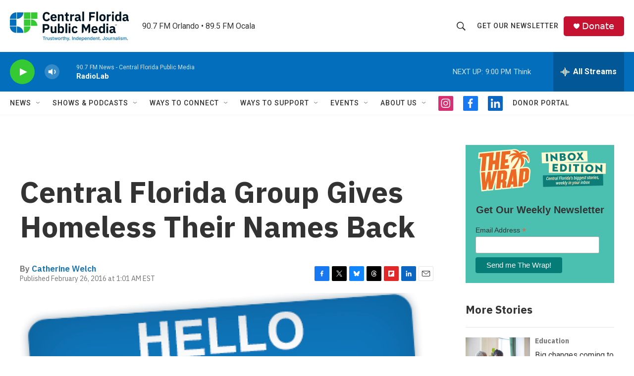

--- FILE ---
content_type: text/html; charset=utf-8
request_url: https://www.google.com/recaptcha/api2/aframe
body_size: 181
content:
<!DOCTYPE HTML><html><head><meta http-equiv="content-type" content="text/html; charset=UTF-8"></head><body><script nonce="4tEum6DKmKGoomp6pT_b2A">/** Anti-fraud and anti-abuse applications only. See google.com/recaptcha */ try{var clients={'sodar':'https://pagead2.googlesyndication.com/pagead/sodar?'};window.addEventListener("message",function(a){try{if(a.source===window.parent){var b=JSON.parse(a.data);var c=clients[b['id']];if(c){var d=document.createElement('img');d.src=c+b['params']+'&rc='+(localStorage.getItem("rc::a")?sessionStorage.getItem("rc::b"):"");window.document.body.appendChild(d);sessionStorage.setItem("rc::e",parseInt(sessionStorage.getItem("rc::e")||0)+1);localStorage.setItem("rc::h",'1769044652406');}}}catch(b){}});window.parent.postMessage("_grecaptcha_ready", "*");}catch(b){}</script></body></html>